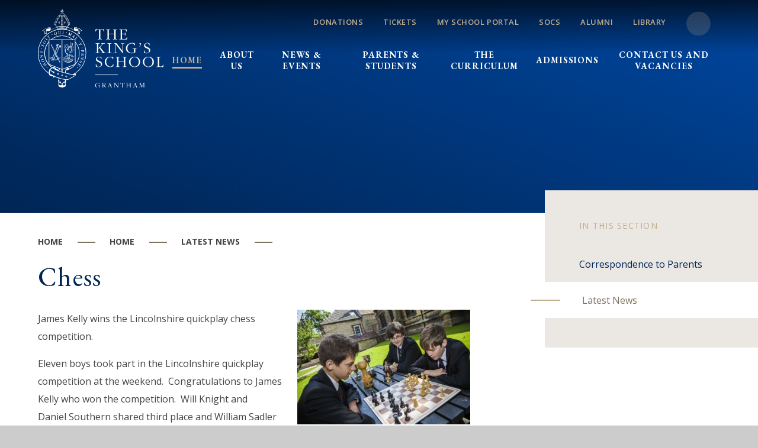

--- FILE ---
content_type: text/html
request_url: https://www.kings.lincs.sch.uk/news/?pid=436&nid=13&storyid=94
body_size: 73405
content:

<!DOCTYPE html>
<!--[if IE 7]><html class="no-ios no-js lte-ie9 lte-ie8 lte-ie7" lang="en" xml:lang="en"><![endif]-->
<!--[if IE 8]><html class="no-ios no-js lte-ie9 lte-ie8"  lang="en" xml:lang="en"><![endif]-->
<!--[if IE 9]><html class="no-ios no-js lte-ie9"  lang="en" xml:lang="en"><![endif]-->
<!--[if !IE]><!--> <html class="no-ios no-js"  lang="en" xml:lang="en"><!--<![endif]-->
	<head>
		<meta http-equiv="X-UA-Compatible" content="IE=edge" />
		<meta http-equiv="content-type" content="text/html; charset=utf-8"/>
		
		<link rel="canonical" href="https://www.kings.lincs.sch.uk/news/?pid=436&amp;nid=13&amp;storyid=94">
		<script>window.FontAwesomeConfig = {showMissingIcons: false};</script><link rel="stylesheet" media="screen" href="https://cdn.juniperwebsites.co.uk/_includes/font-awesome/5.7.1/css/fa-web-font.css?cache=v4.6.56.3">
<script defer src="https://cdn.juniperwebsites.co.uk/_includes/font-awesome/5.7.1/js/fontawesome-all.min.js?cache=v4.6.56.3"></script>
<script defer src="https://cdn.juniperwebsites.co.uk/_includes/font-awesome/5.7.1/js/fa-v4-shims.min.js?cache=v4.6.56.3"></script>

		<title>The King's School Grantham - Chess</title>
		
<!--[if IE]>
<script>
console = {log:function(){return;}};
</script>
<![endif]-->

<script>
	var boolItemEditDisabled;
	var boolLanguageMode, boolLanguageEditOriginal;
	var boolViewingConnect;
	var boolConnectDashboard;
	var displayRegions = [];
	var intNewFileCount = 0;
	strItemType = "news story";
	strSubItemType = "News Story";

	var featureSupport = {
		tagging: false,
		eventTagging: false
	};
	var boolLoggedIn = false;
boolAdminMode = false;
	var boolSuperUser = false;
strCookieBarStyle = 'shape';
	intParentPageID = "436";
	intCurrentItemID = 94;
	intCurrentCatID = 13;
boolIsHomePage = false;
	boolItemEditDisabled = true;
	boolLanguageEditOriginal=true;
	strCurrentLanguage='en-gb';	strFileAttachmentsUploadLocation = 'bottom';	boolViewingConnect = false;	boolConnectDashboard = false;	var objEditorComponentList = {};

</script>

<script src="https://cdn.juniperwebsites.co.uk/admin/_includes/js/mutation_events.min.js?cache=v4.6.56.3"></script>
<script src="https://cdn.juniperwebsites.co.uk/admin/_includes/js/jquery/jquery.js?cache=v4.6.56.3"></script>
<script src="https://cdn.juniperwebsites.co.uk/admin/_includes/js/jquery/jquery.prefilter.js?cache=v4.6.56.3"></script>
<script src="https://cdn.juniperwebsites.co.uk/admin/_includes/js/jquery/jquery.query.js?cache=v4.6.56.3"></script>
<script src="https://cdn.juniperwebsites.co.uk/admin/_includes/js/jquery/js.cookie.js?cache=v4.6.56.3"></script>
<script src="/_includes/editor/template-javascript.asp?cache=260112"></script>
<script src="/admin/_includes/js/functions/minified/functions.login.new.asp?cache=260112"></script>

  <script>

  </script>
<link href="https://www.kings.lincs.sch.uk/feeds/news.asp?nid=13&amp;pid=94&lang=en" rel="alternate" type="application/rss+xml" title="The King's School Grantham - News Feed"><link href="https://www.kings.lincs.sch.uk/feeds/comments.asp?title=Chess&amp;storyid=94&amp;nid=13&amp;item=news&amp;pid=436&lang=en" rel="alternate" type="application/rss+xml" title="The King's School Grantham - Chess - Blog Post Comments"><link rel="stylesheet" media="screen" href="/_site/css/main.css?cache=260112">
<link rel="stylesheet" media="screen" href="/_site/css/content.css?cache=260112">

	<link rel="stylesheet" href="/_site/css/print.css" type="text/css" media="print">
	<meta name="mobile-web-app-capable" content="yes">
	<meta name="apple-mobile-web-app-capable" content="yes">
	<meta name="viewport" content="width=device-width, initial-scale=1, minimum-scale=1, maximum-scale=2">
	<link rel="author" href="/humans.txt">
	<link rel="icon" href="/_site/images/favicons/favicon.ico">
	<link rel="apple-touch-icon" href="/_site/images/favicons/favicon.png">
	<link href="https://fonts.googleapis.com/css?family=EB+Garamond:400,400i,600i,700|Open+Sans:400,600,700&display=swap" rel="stylesheet">
	<link rel="stylesheet" href="/_site/css/owl.carousel.css">
	<link rel="stylesheet" href="/_site/css/owl.theme.default.css"> 

	<script type="text/javascript">
	var iOS = ( navigator.userAgent.match(/(iPad|iPhone|iPod)/g) ? true : false );
	if (iOS) { $('html').removeClass('no-ios').addClass('ios'); }
	</script><link rel="stylesheet" media="screen" href="https://cdn.juniperwebsites.co.uk/_includes/css/content-blocks.css?cache=v4.6.56.3">
<link rel="stylesheet" media="screen" href="/_includes/css/cookie-colour.asp?cache=260112">
<link rel="stylesheet" media="screen" href="https://cdn.juniperwebsites.co.uk/_includes/css/cookies.css?cache=v4.6.56.3">
<link rel="stylesheet" media="screen" href="https://cdn.juniperwebsites.co.uk/_includes/css/cookies.advanced.css?cache=v4.6.56.3">
<link rel="stylesheet" media="screen" href="/_site/css/news.css?cache=260112">
<link rel="stylesheet" media="screen" href="https://cdn.juniperwebsites.co.uk/_includes/css/overlord.css?cache=v4.6.56.3">
<link rel="stylesheet" media="screen" href="https://cdn.juniperwebsites.co.uk/_includes/css/templates.css?cache=v4.6.56.3">
<link rel="stylesheet" media="screen" href="/_site/css/attachments.css?cache=260112">
<link rel="stylesheet" media="screen" href="/_site/css/templates.css?cache=260112">
<style>#print_me { display: none;}</style><script src="https://cdn.juniperwebsites.co.uk/admin/_includes/js/modernizr.js?cache=v4.6.56.3"></script>

        <meta property="og:site_name" content="The King's School Grantham" />
        <meta property="og:title" content="Chess" />
        <meta property="og:image" content="https://www.kings.lincs.sch.uk/_site/data/images/news/94/_MG_3150.jpg" />
        <meta property="og:type" content="website" />
        <meta property="twitter:card" content="summary" />
</head>


    <body>


<div id="print_me"></div>
<div class="mason mason--inner">

	<section class="access">
		<a class="access__anchor" name="header"></a>
		<a class="access__link" href="#scrollDown">Skip to content &darr;</a>
	</section>
	



	<header class="header header__flex" data-menu="menu">
		<section class="menu">
			<button class="reset__button cover mobile__menu__bg" aria-label="Toggle Menu" data-remove=".mason--menu"></button>
			<div class="menu__extras">
				<ul class="menu__quicklinks"><li><a href="https://www.kings.lincs.sch.uk/donation" target="_"><i class="fas fa-pound-sign"></i>Donations</a></li><li><a href="https://www.ticketsource.co.uk/the-kings-school" target="_blank"><i class="fas fa-pound-sign"></i>Tickets</a></li><li><a href="https://kings-grantham.myschoolportal.co.uk/" target="_self"><i class="fas fa-book"></i>My School Portal</a></li><li><a href="https://sport.kings.lincs.sch.uk" target="_blank"><i class="fas fa-map-marker-alt"></i>SOCS</a></li><li><a href="https://www.kingsalumni.co.uk/" target="_self"><i class="far fa-graduation-cap"></i>Alumni</a></li><li><a href="https://uk.accessit.online/thk04/" target="_blank"><i class="fas fa-book"></i>Library</a></li></ul>
				<div class="search__container">
					<form class="search col__pri" method="post" action="/search/default.asp?pid=0">
						<input class="search__input" type="text" name="searchValue" title="Search" placeholder="Search Site" />
						<button class="search__submit" type="submit" name="Search" title="Search" aria-label="Search"><i class="fa fa-search" aria-hidden="true"></i></button>
					</form>
				</div>
			</div>
			<nav class="menu__sidebar">
				<ul class="menu__list reset__ul"><li class="menu__list__item menu__list__item--page_1 menu__list__item--selected"><a class="menu__list__item__link reset__a block" id="menu__page_1" aria-label="Read more about Home (May open in a new tab)" href="/"><span>Home</span></a><button class="menu__list__item__button reset__button" aria-label="Expand Menu" data-tab=".menu__list__item--page_1--expand"><i class="menu__list__item__button__icon fa fa-angle-down"></i></button></li><li class="menu__list__item menu__list__item--page_6 menu__list__item--subitems"><a class="menu__list__item__link reset__a block" id="menu__page_6" aria-label="Read more about About Us (May open in a new tab)" href="/about"><span>About Us</span></a><button class="menu__list__item__button reset__button" aria-label="Expand Menu" data-tab=".menu__list__item--page_6--expand"><i class="menu__list__item__button__icon fa fa-angle-down"></i></button><ul class="menu__list__item__sub"><li class="menu__list__item menu__list__item--page_54"><a class="menu__list__item__link reset__a block" id="menu__page_54" aria-label="Read more about Head Master's Welcome (May open in a new tab)" href="/welcome"><span>Head Master's Welcome</span></a><button class="menu__list__item__button reset__button" aria-label="Expand Menu" data-tab=".menu__list__item--page_54--expand"><i class="menu__list__item__button__icon fa fa-angle-down"></i></button></li><li class="menu__list__item menu__list__item--page_275"><a class="menu__list__item__link reset__a block" id="menu__page_275" aria-label="Read more about Vision and Values (May open in a new tab)" href="/vision"><span>Vision and Values</span></a><button class="menu__list__item__button reset__button" aria-label="Expand Menu" data-tab=".menu__list__item--page_275--expand"><i class="menu__list__item__button__icon fa fa-angle-down"></i></button></li><li class="menu__list__item menu__list__item--page_46"><a class="menu__list__item__link reset__a block" id="menu__page_46" aria-label="Read more about The School History (May open in a new tab)" href="/history"><span>The School History</span></a><button class="menu__list__item__button reset__button" aria-label="Expand Menu" data-tab=".menu__list__item--page_46--expand"><i class="menu__list__item__button__icon fa fa-angle-down"></i></button></li><li class="menu__list__item menu__list__item--page_366"><a class="menu__list__item__link reset__a block" id="menu__page_366" aria-label="Read more about Data Privacy Notices (May open in a new tab)" href="/dpn"><span>Data Privacy Notices</span></a><button class="menu__list__item__button reset__button" aria-label="Expand Menu" data-tab=".menu__list__item--page_366--expand"><i class="menu__list__item__button__icon fa fa-angle-down"></i></button></li><li class="menu__list__item menu__list__item--page_58"><a class="menu__list__item__link reset__a block" id="menu__page_58" aria-label="Read more about Governance (May open in a new tab)" href="/governance"><span>Governance</span></a><button class="menu__list__item__button reset__button" aria-label="Expand Menu" data-tab=".menu__list__item--page_58--expand"><i class="menu__list__item__button__icon fa fa-angle-down"></i></button></li><li class="menu__list__item menu__list__item--page_469"><a class="menu__list__item__link reset__a block" id="menu__page_469" aria-label="Read more about Map of the School (May open in a new tab)" href="/map"><span>Map of the School</span></a><button class="menu__list__item__button reset__button" aria-label="Expand Menu" data-tab=".menu__list__item--page_469--expand"><i class="menu__list__item__button__icon fa fa-angle-down"></i></button></li><li class="menu__list__item menu__list__item--page_50"><a class="menu__list__item__link reset__a block" id="menu__page_50" aria-label="Read more about Ofsted (May open in a new tab)" href="/ofsted"><span>Ofsted</span></a><button class="menu__list__item__button reset__button" aria-label="Expand Menu" data-tab=".menu__list__item--page_50--expand"><i class="menu__list__item__button__icon fa fa-angle-down"></i></button></li><li class="menu__list__item menu__list__item--page_51"><a class="menu__list__item__link reset__a block" id="menu__page_51" aria-label="Read more about Policies (May open in a new tab)" href="/policies"><span>Policies</span></a><button class="menu__list__item__button reset__button" aria-label="Expand Menu" data-tab=".menu__list__item--page_51--expand"><i class="menu__list__item__button__icon fa fa-angle-down"></i></button></li><li class="menu__list__item menu__list__item--page_329"><a class="menu__list__item__link reset__a block" id="menu__page_329" aria-label="Read more about Remembrance (May open in a new tab)" href="/remembrance"><span>Remembrance</span></a><button class="menu__list__item__button reset__button" aria-label="Expand Menu" data-tab=".menu__list__item--page_329--expand"><i class="menu__list__item__button__icon fa fa-angle-down"></i></button></li><li class="menu__list__item menu__list__item--page_433"><a class="menu__list__item__link reset__a block" id="menu__page_433" aria-label="Read more about Safeguarding (May open in a new tab)" href="/about/safeguarding"><span>Safeguarding</span></a><button class="menu__list__item__button reset__button" aria-label="Expand Menu" data-tab=".menu__list__item--page_433--expand"><i class="menu__list__item__button__icon fa fa-angle-down"></i></button></li><li class="menu__list__item menu__list__item--page_52"><a class="menu__list__item__link reset__a block" id="menu__page_52" aria-label="Read more about Staff (May open in a new tab)" href="/staff"><span>Staff</span></a><button class="menu__list__item__button reset__button" aria-label="Expand Menu" data-tab=".menu__list__item--page_52--expand"><i class="menu__list__item__button__icon fa fa-angle-down"></i></button></li><li class="menu__list__item menu__list__item--page_55"><a class="menu__list__item__link reset__a block" id="menu__page_55" aria-label="Read more about Statutory Information (Lead Inspector) (May open in a new tab)" href="/information"><span>Statutory Information (Lead Inspector)</span></a><button class="menu__list__item__button reset__button" aria-label="Expand Menu" data-tab=".menu__list__item--page_55--expand"><i class="menu__list__item__button__icon fa fa-angle-down"></i></button></li><li class="menu__list__item menu__list__item--url_17"><a class="menu__list__item__link reset__a block" id="menu__url_17" aria-label="Read more about Vacancies (May open in a new tab)" href="/vacancies" target="_blank" rel="external"><span>Vacancies</span></a><button class="menu__list__item__button reset__button" aria-label="Expand Menu" data-tab=".menu__list__item--url_17--expand"><i class="menu__list__item__button__icon fa fa-angle-down"></i></button></li><li class="menu__list__item menu__list__item--page_430"><a class="menu__list__item__link reset__a block" id="menu__page_430" aria-label="Read more about Visitor Protocol (May open in a new tab)" href="/visitorprotocol"><span>Visitor Protocol</span></a><button class="menu__list__item__button reset__button" aria-label="Expand Menu" data-tab=".menu__list__item--page_430--expand"><i class="menu__list__item__button__icon fa fa-angle-down"></i></button></li><li class="menu__list__item menu__list__item--page_292"><a class="menu__list__item__link reset__a block" id="menu__page_292" aria-label="Read more about Visual Guidelines - Style Guide (May open in a new tab)" href="/visualguide"><span>Visual Guidelines - Style Guide</span></a><button class="menu__list__item__button reset__button" aria-label="Expand Menu" data-tab=".menu__list__item--page_292--expand"><i class="menu__list__item__button__icon fa fa-angle-down"></i></button></li><li class="menu__list__item menu__list__item--page_538"><a class="menu__list__item__link reset__a block" id="menu__page_538" aria-label="Read more about Careers - Application for Provider Acces&#8203;&#8203;&#8203;&#8203;&#8203;&#8203;&#8203; (May open in a new tab)" href="/careers-application-for-provider-acces"><span>Careers - Application for Provider Acces&#8203;&#8203;&#8203;&#8203;&#8203;&#8203;&#8203;</span></a><button class="menu__list__item__button reset__button" aria-label="Expand Menu" data-tab=".menu__list__item--page_538--expand"><i class="menu__list__item__button__icon fa fa-angle-down"></i></button></li></ul></li><li class="menu__list__item menu__list__item--page_40 menu__list__item--subitems"><a class="menu__list__item__link reset__a block" id="menu__page_40" aria-label="Read more about News &amp; Events (May open in a new tab)" href="/news-and-events"><span>News &amp; Events</span></a><button class="menu__list__item__button reset__button" aria-label="Expand Menu" data-tab=".menu__list__item--page_40--expand"><i class="menu__list__item__button__icon fa fa-angle-down"></i></button><ul class="menu__list__item__sub"><li class="menu__list__item menu__list__item--photo_gallery_1"><a class="menu__list__item__link reset__a block" id="menu__photo_gallery_1" aria-label="Read more about Galleries (May open in a new tab)" href="/galleries"><span>Galleries</span></a><button class="menu__list__item__button reset__button" aria-label="Expand Menu" data-tab=".menu__list__item--photo_gallery_1--expand"><i class="menu__list__item__button__icon fa fa-angle-down"></i></button></li><li class="menu__list__item menu__list__item--page_9"><a class="menu__list__item__link reset__a block" id="menu__page_9" aria-label="Read more about Newsletters (May open in a new tab)" href="/newsletter"><span>Newsletters</span></a><button class="menu__list__item__button reset__button" aria-label="Expand Menu" data-tab=".menu__list__item--page_9--expand"><i class="menu__list__item__button__icon fa fa-angle-down"></i></button></li><li class="menu__list__item menu__list__item--url_7"><a class="menu__list__item__link reset__a block" id="menu__url_7" aria-label="Read more about School Calendar (May open in a new tab)" href="/schoolcalendar"><span>School Calendar</span></a><button class="menu__list__item__button reset__button" aria-label="Expand Menu" data-tab=".menu__list__item--url_7--expand"><i class="menu__list__item__button__icon fa fa-angle-down"></i></button></li><li class="menu__list__item menu__list__item--page_41"><a class="menu__list__item__link reset__a block" id="menu__page_41" aria-label="Read more about Extreme Weather Approach (May open in a new tab)" href="/weather"><span>Extreme Weather Approach</span></a><button class="menu__list__item__button reset__button" aria-label="Expand Menu" data-tab=".menu__list__item--page_41--expand"><i class="menu__list__item__button__icon fa fa-angle-down"></i></button></li><li class="menu__list__item menu__list__item--page_531"><a class="menu__list__item__link reset__a block" id="menu__page_531" aria-label="Read more about Fundraising (May open in a new tab)" href="/news-and-events/fundraising"><span>Fundraising</span></a><button class="menu__list__item__button reset__button" aria-label="Expand Menu" data-tab=".menu__list__item--page_531--expand"><i class="menu__list__item__button__icon fa fa-angle-down"></i></button></li><li class="menu__list__item menu__list__item--page_410"><a class="menu__list__item__link reset__a block" id="menu__page_410" aria-label="Read more about Key dates - Parents' Evenings, reports and CATs (May open in a new tab)" href="/keydates"><span>Key dates - Parents' Evenings, reports and CATs</span></a><button class="menu__list__item__button reset__button" aria-label="Expand Menu" data-tab=".menu__list__item--page_410--expand"><i class="menu__list__item__button__icon fa fa-angle-down"></i></button></li></ul></li><li class="menu__list__item menu__list__item--page_63 menu__list__item--subitems"><a class="menu__list__item__link reset__a block" id="menu__page_63" aria-label="Read more about Parents &amp; Students (May open in a new tab)" href="/parentsstudents"><span>Parents &amp; Students</span></a><button class="menu__list__item__button reset__button" aria-label="Expand Menu" data-tab=".menu__list__item--page_63--expand"><i class="menu__list__item__button__icon fa fa-angle-down"></i></button><ul class="menu__list__item__sub"><li class="menu__list__item menu__list__item--page_248"><a class="menu__list__item__link reset__a block" id="menu__page_248" aria-label="Read more about Attendance (May open in a new tab)" href="/attendance"><span>Attendance</span></a><button class="menu__list__item__button reset__button" aria-label="Expand Menu" data-tab=".menu__list__item--page_248--expand"><i class="menu__list__item__button__icon fa fa-angle-down"></i></button></li><li class="menu__list__item menu__list__item--page_252"><a class="menu__list__item__link reset__a block" id="menu__page_252" aria-label="Read more about Catering at King's (May open in a new tab)" href="/catering"><span>Catering at King's</span></a><button class="menu__list__item__button reset__button" aria-label="Expand Menu" data-tab=".menu__list__item--page_252--expand"><i class="menu__list__item__button__icon fa fa-angle-down"></i></button></li><li class="menu__list__item menu__list__item--page_65"><a class="menu__list__item__link reset__a block" id="menu__page_65" aria-label="Read more about Enrichment Activities (May open in a new tab)" href="/enrichment"><span>Enrichment Activities</span></a><button class="menu__list__item__button reset__button" aria-label="Expand Menu" data-tab=".menu__list__item--page_65--expand"><i class="menu__list__item__button__icon fa fa-angle-down"></i></button></li><li class="menu__list__item menu__list__item--page_255"><a class="menu__list__item__link reset__a block" id="menu__page_255" aria-label="Read more about Examinations (May open in a new tab)" href="/examinations"><span>Examinations</span></a><button class="menu__list__item__button reset__button" aria-label="Expand Menu" data-tab=".menu__list__item--page_255--expand"><i class="menu__list__item__button__icon fa fa-angle-down"></i></button></li><li class="menu__list__item menu__list__item--page_250"><a class="menu__list__item__link reset__a block" id="menu__page_250" aria-label="Read more about Free School Meals &amp; Pupil Premium (May open in a new tab)" href="/fsm"><span>Free School Meals &amp; Pupil Premium</span></a><button class="menu__list__item__button reset__button" aria-label="Expand Menu" data-tab=".menu__list__item--page_250--expand"><i class="menu__list__item__button__icon fa fa-angle-down"></i></button></li><li class="menu__list__item menu__list__item--page_238"><a class="menu__list__item__link reset__a block" id="menu__page_238" aria-label="Read more about Fundraising - Regular Giving (May open in a new tab)" href="/donation"><span>Fundraising - Regular Giving</span></a><button class="menu__list__item__button reset__button" aria-label="Expand Menu" data-tab=".menu__list__item--page_238--expand"><i class="menu__list__item__button__icon fa fa-angle-down"></i></button></li><li class="menu__list__item menu__list__item--page_253"><a class="menu__list__item__link reset__a block" id="menu__page_253" aria-label="Read more about Home to School Transport (May open in a new tab)" href="/transport"><span>Home to School Transport</span></a><button class="menu__list__item__button reset__button" aria-label="Expand Menu" data-tab=".menu__list__item--page_253--expand"><i class="menu__list__item__button__icon fa fa-angle-down"></i></button></li><li class="menu__list__item menu__list__item--page_233"><a class="menu__list__item__link reset__a block" id="menu__page_233" aria-label="Read more about The Library (May open in a new tab)" href="/library"><span>The Library</span></a><button class="menu__list__item__button reset__button" aria-label="Expand Menu" data-tab=".menu__list__item--page_233--expand"><i class="menu__list__item__button__icon fa fa-angle-down"></i></button></li><li class="menu__list__item menu__list__item--page_242"><a class="menu__list__item__link reset__a block" id="menu__page_242" aria-label="Read more about Pastoral Information (May open in a new tab)" href="/pastoral"><span>Pastoral Information</span></a><button class="menu__list__item__button reset__button" aria-label="Expand Menu" data-tab=".menu__list__item--page_242--expand"><i class="menu__list__item__button__icon fa fa-angle-down"></i></button></li><li class="menu__list__item menu__list__item--page_234"><a class="menu__list__item__link reset__a block" id="menu__page_234" aria-label="Read more about PTFA (May open in a new tab)" href="/ptfa"><span>PTFA</span></a><button class="menu__list__item__button reset__button" aria-label="Expand Menu" data-tab=".menu__list__item--page_234--expand"><i class="menu__list__item__button__icon fa fa-angle-down"></i></button></li><li class="menu__list__item menu__list__item--page_218"><a class="menu__list__item__link reset__a block" id="menu__page_218" aria-label="Read more about Sixth Form (May open in a new tab)" href="/sixthform"><span>Sixth Form</span></a><button class="menu__list__item__button reset__button" aria-label="Expand Menu" data-tab=".menu__list__item--page_218--expand"><i class="menu__list__item__button__icon fa fa-angle-down"></i></button></li><li class="menu__list__item menu__list__item--page_251"><a class="menu__list__item__link reset__a block" id="menu__page_251" aria-label="Read more about School Uniform (May open in a new tab)" href="/uniform"><span>School Uniform</span></a><button class="menu__list__item__button reset__button" aria-label="Expand Menu" data-tab=".menu__list__item--page_251--expand"><i class="menu__list__item__button__icon fa fa-angle-down"></i></button></li><li class="menu__list__item menu__list__item--page_42"><a class="menu__list__item__link reset__a block" id="menu__page_42" aria-label="Read more about Term Dates (May open in a new tab)" href="/termdates"><span>Term Dates</span></a><button class="menu__list__item__button reset__button" aria-label="Expand Menu" data-tab=".menu__list__item--page_42--expand"><i class="menu__list__item__button__icon fa fa-angle-down"></i></button></li><li class="menu__list__item menu__list__item--page_407"><a class="menu__list__item__link reset__a block" id="menu__page_407" aria-label="Read more about Times of the School Day (May open in a new tab)" href="/timesoftheday"><span>Times of the School Day</span></a><button class="menu__list__item__button reset__button" aria-label="Expand Menu" data-tab=".menu__list__item--page_407--expand"><i class="menu__list__item__button__icon fa fa-angle-down"></i></button></li><li class="menu__list__item menu__list__item--page_294"><a class="menu__list__item__link reset__a block" id="menu__page_294" aria-label="Read more about Transition - Year 06 into 07 (May open in a new tab)" href="/transition"><span>Transition - Year 06 into 07</span></a><button class="menu__list__item__button reset__button" aria-label="Expand Menu" data-tab=".menu__list__item--page_294--expand"><i class="menu__list__item__button__icon fa fa-angle-down"></i></button></li><li class="menu__list__item menu__list__item--url_14"><a class="menu__list__item__link reset__a block" id="menu__url_14" aria-label="Read more about King's SharePoint &amp; Teams (May open in a new tab)" href="https://kingsgr.sharepoint.com/sites/KSG-Home" target="_blank" rel="external"><span>King's SharePoint &amp; Teams</span></a><button class="menu__list__item__button reset__button" aria-label="Expand Menu" data-tab=".menu__list__item--url_14--expand"><i class="menu__list__item__button__icon fa fa-angle-down"></i></button></li><li class="menu__list__item menu__list__item--url_20"><a class="menu__list__item__link reset__a block" id="menu__url_20" aria-label="Read more about Accelerated Reader Programme (May open in a new tab)" href="https://global-zone61.renaissance-go.com/welcomeportal/1895357" target="_blank" rel="external"><span>Accelerated Reader Programme</span></a><button class="menu__list__item__button reset__button" aria-label="Expand Menu" data-tab=".menu__list__item--url_20--expand"><i class="menu__list__item__button__icon fa fa-angle-down"></i></button></li><li class="menu__list__item menu__list__item--url_44"><a class="menu__list__item__link reset__a block" id="menu__url_44" aria-label="Read more about My School Portal (May open in a new tab)" href="https://kings-grantham.myschoolportal.co.uk/" target="_blank" rel="external"><span>My School Portal</span></a><button class="menu__list__item__button reset__button" aria-label="Expand Menu" data-tab=".menu__list__item--url_44--expand"><i class="menu__list__item__button__icon fa fa-angle-down"></i></button></li><li class="menu__list__item menu__list__item--url_42"><a class="menu__list__item__link reset__a block" id="menu__url_42" aria-label="Read more about Parent Pay (May open in a new tab)" href="https://app.parentpay.com/public/client/security/v2/#/login" target="_blank" rel="external"><span>Parent Pay</span></a><button class="menu__list__item__button reset__button" aria-label="Expand Menu" data-tab=".menu__list__item--url_42--expand"><i class="menu__list__item__button__icon fa fa-angle-down"></i></button></li><li class="menu__list__item menu__list__item--url_45"><a class="menu__list__item__link reset__a block" id="menu__url_45" aria-label="Read more about SOCS - School Sports Fixtures (May open in a new tab)" href="https://sport.kings.lincs.sch.uk/" target="_blank" rel="external"><span>SOCS - School Sports Fixtures</span></a><button class="menu__list__item__button reset__button" aria-label="Expand Menu" data-tab=".menu__list__item--url_45--expand"><i class="menu__list__item__button__icon fa fa-angle-down"></i></button></li><li class="menu__list__item menu__list__item--url_28"><a class="menu__list__item__link reset__a block" id="menu__url_28" aria-label="Read more about The Student Handbook (May open in a new tab)" href="https://heyzine.com/flip-book/07a9162a18.html" target="_blank" rel="external"><span>The Student Handbook</span></a><button class="menu__list__item__button reset__button" aria-label="Expand Menu" data-tab=".menu__list__item--url_28--expand"><i class="menu__list__item__button__icon fa fa-angle-down"></i></button></li></ul></li><li class="menu__list__item menu__list__item--page_75 menu__list__item--subitems"><a class="menu__list__item__link reset__a block" id="menu__page_75" aria-label="Read more about The Curriculum (May open in a new tab)" href="/curriculum"><span>The Curriculum</span></a><button class="menu__list__item__button reset__button" aria-label="Expand Menu" data-tab=".menu__list__item--page_75--expand"><i class="menu__list__item__button__icon fa fa-angle-down"></i></button><ul class="menu__list__item__sub"><li class="menu__list__item menu__list__item--page_521"><a class="menu__list__item__link reset__a block" id="menu__page_521" aria-label="Read more about The Year 7 Curriculum (May open in a new tab)" href="/y7curriculum"><span>The Year 7 Curriculum</span></a><button class="menu__list__item__button reset__button" aria-label="Expand Menu" data-tab=".menu__list__item--page_521--expand"><i class="menu__list__item__button__icon fa fa-angle-down"></i></button></li><li class="menu__list__item menu__list__item--page_533"><a class="menu__list__item__link reset__a block" id="menu__page_533" aria-label="Read more about The Year 8 Curriculum (May open in a new tab)" href="/curriculum/the-year-8-curriculum"><span>The Year 8 Curriculum</span></a><button class="menu__list__item__button reset__button" aria-label="Expand Menu" data-tab=".menu__list__item--page_533--expand"><i class="menu__list__item__button__icon fa fa-angle-down"></i></button></li><li class="menu__list__item menu__list__item--page_534"><a class="menu__list__item__link reset__a block" id="menu__page_534" aria-label="Read more about The Year 9 Curriculum (May open in a new tab)" href="/curriculum/the-year-9-curriculum"><span>The Year 9 Curriculum</span></a><button class="menu__list__item__button reset__button" aria-label="Expand Menu" data-tab=".menu__list__item--page_534--expand"><i class="menu__list__item__button__icon fa fa-angle-down"></i></button></li><li class="menu__list__item menu__list__item--page_360"><a class="menu__list__item__link reset__a block" id="menu__page_360" aria-label="Read more about Year 9 Options Evening - GCSEs (May open in a new tab)" href="/year9options"><span>Year 9 Options Evening - GCSEs</span></a><button class="menu__list__item__button reset__button" aria-label="Expand Menu" data-tab=".menu__list__item--page_360--expand"><i class="menu__list__item__button__icon fa fa-angle-down"></i></button></li><li class="menu__list__item menu__list__item--page_310"><a class="menu__list__item__link reset__a block" id="menu__page_310" aria-label="Read more about Year 10 Support Evening (May open in a new tab)" href="/y10support"><span>Year 10 Support Evening</span></a><button class="menu__list__item__button reset__button" aria-label="Expand Menu" data-tab=".menu__list__item--page_310--expand"><i class="menu__list__item__button__icon fa fa-angle-down"></i></button></li><li class="menu__list__item menu__list__item--page_332"><a class="menu__list__item__link reset__a block" id="menu__page_332" aria-label="Read more about Year 11 Options Evening - A levels (May open in a new tab)" href="/viformoptions"><span>Year 11 Options Evening - A levels</span></a><button class="menu__list__item__button reset__button" aria-label="Expand Menu" data-tab=".menu__list__item--page_332--expand"><i class="menu__list__item__button__icon fa fa-angle-down"></i></button></li><li class="menu__list__item menu__list__item--page_406"><a class="menu__list__item__link reset__a block" id="menu__page_406" aria-label="Read more about Curriculum Equipment List (May open in a new tab)" href="/equipment-list"><span>Curriculum Equipment List</span></a><button class="menu__list__item__button reset__button" aria-label="Expand Menu" data-tab=".menu__list__item--page_406--expand"><i class="menu__list__item__button__icon fa fa-angle-down"></i></button></li><li class="menu__list__item menu__list__item--page_76"><a class="menu__list__item__link reset__a block" id="menu__page_76" aria-label="Read more about Art (May open in a new tab)" href="/art"><span>Art</span></a><button class="menu__list__item__button reset__button" aria-label="Expand Menu" data-tab=".menu__list__item--page_76--expand"><i class="menu__list__item__button__icon fa fa-angle-down"></i></button></li><li class="menu__list__item menu__list__item--page_84"><a class="menu__list__item__link reset__a block" id="menu__page_84" aria-label="Read more about Biology (May open in a new tab)" href="/biology"><span>Biology</span></a><button class="menu__list__item__button reset__button" aria-label="Expand Menu" data-tab=".menu__list__item--page_84--expand"><i class="menu__list__item__button__icon fa fa-angle-down"></i></button></li><li class="menu__list__item menu__list__item--page_90"><a class="menu__list__item__link reset__a block" id="menu__page_90" aria-label="Read more about Business (May open in a new tab)" href="/business"><span>Business</span></a><button class="menu__list__item__button reset__button" aria-label="Expand Menu" data-tab=".menu__list__item--page_90--expand"><i class="menu__list__item__button__icon fa fa-angle-down"></i></button></li><li class="menu__list__item menu__list__item--page_175"><a class="menu__list__item__link reset__a block" id="menu__page_175" aria-label="Read more about Chemistry (May open in a new tab)" href="/chemistry"><span>Chemistry</span></a><button class="menu__list__item__button reset__button" aria-label="Expand Menu" data-tab=".menu__list__item--page_175--expand"><i class="menu__list__item__button__icon fa fa-angle-down"></i></button></li><li class="menu__list__item menu__list__item--page_163"><a class="menu__list__item__link reset__a block" id="menu__page_163" aria-label="Read more about Computing (May open in a new tab)" href="/computing"><span>Computing</span></a><button class="menu__list__item__button reset__button" aria-label="Expand Menu" data-tab=".menu__list__item--page_163--expand"><i class="menu__list__item__button__icon fa fa-angle-down"></i></button></li><li class="menu__list__item menu__list__item--page_153"><a class="menu__list__item__link reset__a block" id="menu__page_153" aria-label="Read more about Design and Technology (May open in a new tab)" href="/dt"><span>Design and Technology</span></a><button class="menu__list__item__button reset__button" aria-label="Expand Menu" data-tab=".menu__list__item--page_153--expand"><i class="menu__list__item__button__icon fa fa-angle-down"></i></button></li><li class="menu__list__item menu__list__item--page_95"><a class="menu__list__item__link reset__a block" id="menu__page_95" aria-label="Read more about Economics (May open in a new tab)" href="/economics"><span>Economics</span></a><button class="menu__list__item__button reset__button" aria-label="Expand Menu" data-tab=".menu__list__item--page_95--expand"><i class="menu__list__item__button__icon fa fa-angle-down"></i></button></li><li class="menu__list__item menu__list__item--page_141"><a class="menu__list__item__link reset__a block" id="menu__page_141" aria-label="Read more about English (May open in a new tab)" href="/english"><span>English</span></a><button class="menu__list__item__button reset__button" aria-label="Expand Menu" data-tab=".menu__list__item--page_141--expand"><i class="menu__list__item__button__icon fa fa-angle-down"></i></button></li><li class="menu__list__item menu__list__item--page_506"><a class="menu__list__item__link reset__a block" id="menu__page_506" aria-label="Read more about Environmental Science (May open in a new tab)" href="/environmentalscience"><span>Environmental Science</span></a><button class="menu__list__item__button reset__button" aria-label="Expand Menu" data-tab=".menu__list__item--page_506--expand"><i class="menu__list__item__button__icon fa fa-angle-down"></i></button></li><li class="menu__list__item menu__list__item--page_182"><a class="menu__list__item__link reset__a block" id="menu__page_182" aria-label="Read more about French (May open in a new tab)" href="/french"><span>French</span></a><button class="menu__list__item__button reset__button" aria-label="Expand Menu" data-tab=".menu__list__item--page_182--expand"><i class="menu__list__item__button__icon fa fa-angle-down"></i></button></li><li class="menu__list__item menu__list__item--page_98"><a class="menu__list__item__link reset__a block" id="menu__page_98" aria-label="Read more about Geography (May open in a new tab)" href="/geography"><span>Geography</span></a><button class="menu__list__item__button reset__button" aria-label="Expand Menu" data-tab=".menu__list__item--page_98--expand"><i class="menu__list__item__button__icon fa fa-angle-down"></i></button></li><li class="menu__list__item menu__list__item--page_190"><a class="menu__list__item__link reset__a block" id="menu__page_190" aria-label="Read more about German (May open in a new tab)" href="/german"><span>German</span></a><button class="menu__list__item__button reset__button" aria-label="Expand Menu" data-tab=".menu__list__item--page_190--expand"><i class="menu__list__item__button__icon fa fa-angle-down"></i></button></li><li class="menu__list__item menu__list__item--page_106"><a class="menu__list__item__link reset__a block" id="menu__page_106" aria-label="Read more about History (May open in a new tab)" href="/historycurriculum"><span>History</span></a><button class="menu__list__item__button reset__button" aria-label="Expand Menu" data-tab=".menu__list__item--page_106--expand"><i class="menu__list__item__button__icon fa fa-angle-down"></i></button></li><li class="menu__list__item menu__list__item--page_200"><a class="menu__list__item__link reset__a block" id="menu__page_200" aria-label="Read more about Mathematics (May open in a new tab)" href="/mathematics"><span>Mathematics</span></a><button class="menu__list__item__button reset__button" aria-label="Expand Menu" data-tab=".menu__list__item--page_200--expand"><i class="menu__list__item__button__icon fa fa-angle-down"></i></button></li><li class="menu__list__item menu__list__item--page_114"><a class="menu__list__item__link reset__a block" id="menu__page_114" aria-label="Read more about Music (May open in a new tab)" href="/music"><span>Music</span></a><button class="menu__list__item__button reset__button" aria-label="Expand Menu" data-tab=".menu__list__item--page_114--expand"><i class="menu__list__item__button__icon fa fa-angle-down"></i></button></li><li class="menu__list__item menu__list__item--page_385"><a class="menu__list__item__link reset__a block" id="menu__page_385" aria-label="Read more about PSHE Curriculum (May open in a new tab)" href="/personaldevelopment"><span>PSHE Curriculum</span></a><button class="menu__list__item__button reset__button" aria-label="Expand Menu" data-tab=".menu__list__item--page_385--expand"><i class="menu__list__item__button__icon fa fa-angle-down"></i></button></li><li class="menu__list__item menu__list__item--page_122"><a class="menu__list__item__link reset__a block" id="menu__page_122" aria-label="Read more about Physical Education (May open in a new tab)" href="/pe"><span>Physical Education</span></a><button class="menu__list__item__button reset__button" aria-label="Expand Menu" data-tab=".menu__list__item--page_122--expand"><i class="menu__list__item__button__icon fa fa-angle-down"></i></button></li><li class="menu__list__item menu__list__item--page_209"><a class="menu__list__item__link reset__a block" id="menu__page_209" aria-label="Read more about Physics (May open in a new tab)" href="/physics"><span>Physics</span></a><button class="menu__list__item__button reset__button" aria-label="Expand Menu" data-tab=".menu__list__item--page_209--expand"><i class="menu__list__item__button__icon fa fa-angle-down"></i></button></li><li class="menu__list__item menu__list__item--page_307"><a class="menu__list__item__link reset__a block" id="menu__page_307" aria-label="Read more about Politics (May open in a new tab)" href="/politics"><span>Politics</span></a><button class="menu__list__item__button reset__button" aria-label="Expand Menu" data-tab=".menu__list__item--page_307--expand"><i class="menu__list__item__button__icon fa fa-angle-down"></i></button></li><li class="menu__list__item menu__list__item--page_215"><a class="menu__list__item__link reset__a block" id="menu__page_215" aria-label="Read more about Psychology (May open in a new tab)" href="/psychology"><span>Psychology</span></a><button class="menu__list__item__button reset__button" aria-label="Expand Menu" data-tab=".menu__list__item--page_215--expand"><i class="menu__list__item__button__icon fa fa-angle-down"></i></button></li><li class="menu__list__item menu__list__item--page_132"><a class="menu__list__item__link reset__a block" id="menu__page_132" aria-label="Read more about Religious Education (RE) (May open in a new tab)" href="/re"><span>Religious Education (RE)</span></a><button class="menu__list__item__button reset__button" aria-label="Expand Menu" data-tab=".menu__list__item--page_132--expand"><i class="menu__list__item__button__icon fa fa-angle-down"></i></button></li><li class="menu__list__item menu__list__item--page_197"><a class="menu__list__item__link reset__a block" id="menu__page_197" aria-label="Read more about Science (May open in a new tab)" href="/science"><span>Science</span></a><button class="menu__list__item__button reset__button" aria-label="Expand Menu" data-tab=".menu__list__item--page_197--expand"><i class="menu__list__item__button__icon fa fa-angle-down"></i></button></li><li class="menu__list__item menu__list__item--url_43"><a class="menu__list__item__link reset__a block" id="menu__url_43" aria-label="Read more about Sociology (May open in a new tab)" href="/re/sociology" target="_blank" rel="external"><span>Sociology</span></a><button class="menu__list__item__button reset__button" aria-label="Expand Menu" data-tab=".menu__list__item--url_43--expand"><i class="menu__list__item__button__icon fa fa-angle-down"></i></button></li></ul></li><li class="menu__list__item menu__list__item--page_7 menu__list__item--subitems"><a class="menu__list__item__link reset__a block" id="menu__page_7" aria-label="Read more about Admissions (May open in a new tab)" href="/admissions"><span>Admissions</span></a><button class="menu__list__item__button reset__button" aria-label="Expand Menu" data-tab=".menu__list__item--page_7--expand"><i class="menu__list__item__button__icon fa fa-angle-down"></i></button><ul class="menu__list__item__sub"><li class="menu__list__item menu__list__item--page_259"><a class="menu__list__item__link reset__a block" id="menu__page_259" aria-label="Read more about Open Evening (May open in a new tab)" href="/visiting"><span>Open Evening</span></a><button class="menu__list__item__button reset__button" aria-label="Expand Menu" data-tab=".menu__list__item--page_259--expand"><i class="menu__list__item__button__icon fa fa-angle-down"></i></button></li><li class="menu__list__item menu__list__item--page_257"><a class="menu__list__item__link reset__a block" id="menu__page_257" aria-label="Read more about Admission Policy (May open in a new tab)" href="/admissionspolicy"><span>Admission Policy</span></a><button class="menu__list__item__button reset__button" aria-label="Expand Menu" data-tab=".menu__list__item--page_257--expand"><i class="menu__list__item__button__icon fa fa-angle-down"></i></button></li><li class="menu__list__item menu__list__item--page_261"><a class="menu__list__item__link reset__a block" id="menu__page_261" aria-label="Read more about Sixth Form Evening (External candidates) (May open in a new tab)" href="/sixthformexternal"><span>Sixth Form Evening (External candidates)</span></a><button class="menu__list__item__button reset__button" aria-label="Expand Menu" data-tab=".menu__list__item--page_261--expand"><i class="menu__list__item__button__icon fa fa-angle-down"></i></button></li><li class="menu__list__item menu__list__item--page_264"><a class="menu__list__item__link reset__a block" id="menu__page_264" aria-label="Read more about Lincolnshire Consortium of Grammar Schools (May open in a new tab)" href="/lcgs"><span>Lincolnshire Consortium of Grammar Schools</span></a><button class="menu__list__item__button reset__button" aria-label="Expand Menu" data-tab=".menu__list__item--page_264--expand"><i class="menu__list__item__button__icon fa fa-angle-down"></i></button></li><li class="menu__list__item menu__list__item--page_539"><a class="menu__list__item__link reset__a block" id="menu__page_539" aria-label="Read more about Entry to Year 7 in September 2027 (May open in a new tab)" href="/admissions/entry-to-year-7-in-september-2027"><span>Entry to Year 7 in September 2027</span></a><button class="menu__list__item__button reset__button" aria-label="Expand Menu" data-tab=".menu__list__item--page_539--expand"><i class="menu__list__item__button__icon fa fa-angle-down"></i></button></li><li class="menu__list__item menu__list__item--page_524"><a class="menu__list__item__link reset__a block" id="menu__page_524" aria-label="Read more about Entry to Year 7 in September 2026 (May open in a new tab)" href="/admissions/entry-to-year-7-in-september-2026"><span>Entry to Year 7 in September 2026</span></a><button class="menu__list__item__button reset__button" aria-label="Expand Menu" data-tab=".menu__list__item--page_524--expand"><i class="menu__list__item__button__icon fa fa-angle-down"></i></button></li><li class="menu__list__item menu__list__item--page_263"><a class="menu__list__item__link reset__a block" id="menu__page_263" aria-label="Read more about Entry to Year 7 from September 2025 (May open in a new tab)" href="/6into7"><span>Entry to Year 7 from September 2025</span></a><button class="menu__list__item__button reset__button" aria-label="Expand Menu" data-tab=".menu__list__item--page_263--expand"><i class="menu__list__item__button__icon fa fa-angle-down"></i></button></li><li class="menu__list__item menu__list__item--page_508"><a class="menu__list__item__link reset__a block" id="menu__page_508" aria-label="Read more about 11+ Frequently asked Questions (May open in a new tab)" href="/11plusfaq"><span>11+ Frequently asked Questions</span></a><button class="menu__list__item__button reset__button" aria-label="Expand Menu" data-tab=".menu__list__item--page_508--expand"><i class="menu__list__item__button__icon fa fa-angle-down"></i></button></li><li class="menu__list__item menu__list__item--page_518"><a class="menu__list__item__link reset__a block" id="menu__page_518" aria-label="Read more about Atom Learning 'Free 11+ Familiarisation'&#8203;&#8203;&#8203;&#8203;&#8203;&#8203;&#8203; (May open in a new tab)" href="/atom"><span>Atom Learning 'Free 11+ Familiarisation'&#8203;&#8203;&#8203;&#8203;&#8203;&#8203;&#8203;</span></a><button class="menu__list__item__button reset__button" aria-label="Expand Menu" data-tab=".menu__list__item--page_518--expand"><i class="menu__list__item__button__icon fa fa-angle-down"></i></button></li><li class="menu__list__item menu__list__item--page_262"><a class="menu__list__item__link reset__a block" id="menu__page_262" aria-label="Read more about Entry into Years 8-11 (May open in a new tab)" href="/entry8to11"><span>Entry into Years 8-11</span></a><button class="menu__list__item__button reset__button" aria-label="Expand Menu" data-tab=".menu__list__item--page_262--expand"><i class="menu__list__item__button__icon fa fa-angle-down"></i></button></li><li class="menu__list__item menu__list__item--page_260"><a class="menu__list__item__link reset__a block" id="menu__page_260" aria-label="Read more about Entry to the Sixth Form (Year 12) (May open in a new tab)" href="/sixthformentry"><span>Entry to the Sixth Form (Year 12)</span></a><button class="menu__list__item__button reset__button" aria-label="Expand Menu" data-tab=".menu__list__item--page_260--expand"><i class="menu__list__item__button__icon fa fa-angle-down"></i></button></li><li class="menu__list__item menu__list__item--page_266"><a class="menu__list__item__link reset__a block" id="menu__page_266" aria-label="Read more about Appealing for a Place (May open in a new tab)" href="/appeals"><span>Appealing for a Place</span></a><button class="menu__list__item__button reset__button" aria-label="Expand Menu" data-tab=".menu__list__item--page_266--expand"><i class="menu__list__item__button__icon fa fa-angle-down"></i></button></li><li class="menu__list__item menu__list__item--page_466"><a class="menu__list__item__link reset__a block" id="menu__page_466" aria-label="Read more about Consultation on Admission Policy for entry in 2027 to 2028 (May open in a new tab)" href="/consultation2728"><span>Consultation on Admission Policy for entry in 2027 to 2028</span></a><button class="menu__list__item__button reset__button" aria-label="Expand Menu" data-tab=".menu__list__item--page_466--expand"><i class="menu__list__item__button__icon fa fa-angle-down"></i></button></li><li class="menu__list__item menu__list__item--url_46"><a class="menu__list__item__link reset__a block" id="menu__url_46" aria-label="Read more about Lincolnshire Admissions (May open in a new tab)" href="https://www.lincolnshire.gov.uk/school-admissions" target="_blank" rel="external"><span>Lincolnshire Admissions</span></a><button class="menu__list__item__button reset__button" aria-label="Expand Menu" data-tab=".menu__list__item--url_46--expand"><i class="menu__list__item__button__icon fa fa-angle-down"></i></button></li></ul></li><li class="menu__list__item menu__list__item--page_62 menu__list__item--subitems"><a class="menu__list__item__link reset__a block" id="menu__page_62" aria-label="Read more about Contact Us and Vacancies (May open in a new tab)" href="/contact"><span>Contact Us and Vacancies</span></a><button class="menu__list__item__button reset__button" aria-label="Expand Menu" data-tab=".menu__list__item--page_62--expand"><i class="menu__list__item__button__icon fa fa-angle-down"></i></button><ul class="menu__list__item__sub"><li class="menu__list__item menu__list__item--news_category_18"><a class="menu__list__item__link reset__a block" id="menu__news_category_18" aria-label="Read more about Job Vacancies (May open in a new tab)" href="/vacancies"><span>Job Vacancies</span></a><button class="menu__list__item__button reset__button" aria-label="Expand Menu" data-tab=".menu__list__item--news_category_18--expand"><i class="menu__list__item__button__icon fa fa-angle-down"></i></button></li><li class="menu__list__item menu__list__item--form_42"><a class="menu__list__item__link reset__a block" id="menu__form_42" aria-label="Read more about Quick Apply (May open in a new tab)" href="/quickapply"><span>Quick Apply</span></a><button class="menu__list__item__button reset__button" aria-label="Expand Menu" data-tab=".menu__list__item--form_42--expand"><i class="menu__list__item__button__icon fa fa-angle-down"></i></button></li><li class="menu__list__item menu__list__item--page_287"><a class="menu__list__item__link reset__a block" id="menu__page_287" aria-label="Read more about Support Staff Application Form (May open in a new tab)" href="/applicationform"><span>Support Staff Application Form</span></a><button class="menu__list__item__button reset__button" aria-label="Expand Menu" data-tab=".menu__list__item--page_287--expand"><i class="menu__list__item__button__icon fa fa-angle-down"></i></button></li></ul></li></ul>
			</nav>
		</section>
		<div class="header__extras">			
			<button class="menu__btn reset__button bg__pri block parent fw__700 f__uppercase col__white" aria-label="Toggle Menu" data-toggle=".mason--menu">	
				<div class="menu__btn__text menu__btn__text--open cover"><img src="/_site/images/design/menu.png" / alt="Open Menu"></div>
				<div class="menu__btn__text menu__btn__text--close cover"><img src="/_site/images/design/menu closed.png" / alt="Close Menu"></div>
			</button>
		</div>
		<div class="header__container">
			<div class="header__logo inline">
				<a href="/" class="block ">
					<img src="/_site/images/design/logo.svg" class="block header__logo__link" alt="The King's School Grantham" />
					<img src="/_site/images/design/logo sticky.png" class="block header__sticky__logo__link" alt="The King's School Grantham" />
				</a>
			</div>
		</div>
	</header>
	
	<section class="hero hero__load container">
		
			<div class="hero__slideshow cover parent" data-cycle="" data-parallax="top" data-watch=".hero">
				<div class="hero__slideshow__item cover"><div class="hero__slideshow__item__image" data-img="/_site/data/files/images/slideshow/00ADE9B2D842300C930E8155460C194B.jpg"></div></div><div class="hero__slideshow__item cover"><div class="hero__slideshow__item__image" data-img="/_site/data/files/images/slideshow/0AB1EB0ED391B073F2F1909E0C13AB78.jpg"></div></div><div class="hero__slideshow__item cover"><div class="hero__slideshow__item__image" data-img="/_site/data/files/images/slideshow/1CBA3E321AA47F1B1918545E7BB03FD8.jpg"></div></div><div class="hero__slideshow__item cover"><div class="hero__slideshow__item__image" data-img="/_site/data/files/images/slideshow/AAF5A071000431811075C9A133506F59.jpg"></div></div><div class="hero__slideshow__item cover"><div class="hero__slideshow__item__image" data-img="/_site/data/files/images/slideshow/EFA1E43C035871FFE3D1D66AF9E89688.jpg"></div></div>
			</div>
		
	</section>
	
	<main class="main container main--no--related" id="scrollDown">
		
		<div class="main__flex">
			<div class="content content--news_story">
				<div class="breadcrumbs">
					<ul class="content__path"><li class="content__path__item content__path__item--page_1 content__path__item--selected inline f__uppercase fw__700 f__14"><a class="content__path__item__link reset__a col__type" id="path__page_1" href="/">Home</a><span class="content__path__item__sep"></span></li><li class="content__path__item content__path__item--page_1 content__path__item--selected inline f__uppercase fw__700 f__14"><a class="content__path__item__link reset__a col__type" id="path__page_1" href="/">Home</a><span class="content__path__item__sep"></span></li><li class="content__path__item content__path__item--news_category_13 content__path__item--selected inline f__uppercase fw__700 f__14"><a class="content__path__item__link reset__a col__type" id="path__news_category_13" href="/latest">Latest News</a><span class="content__path__item__sep"></span></li></ul>
				</div>
				<h1 class="content__title" id="itemTitle">Chess</h1>
				<a class="content__anchor" name="content"></a>
				<div class="content__region"><div class="content__news__img"><img style="width: 100%; height: auto;" src="/_site/data/images/news/94/_MG_3150.jpg" alt=""/></div><div class="content__news__intro"><p>
	James Kelly wins the Lincolnshire quickplay chess competition.</p>
</div><div class="content__news__main"><p>
	Eleven boys took part in the Lincolnshire quickplay competition at the weekend.&nbsp; Congratulations to James Kelly who won the competition.&nbsp; Will Knight and Daniel&nbsp;Southern shared third place and William Sadler and William Taylor shared fifth place.</p>
</div></div><div class="content__share"><ul class="content__share__list"><li class="content__share__list__icon content__share__list__icon--email hex--email"><a href="mailto:?subject=Chess&amp;body=http%3A%2F%2Fwww%2Ekings%2Elincs%2Esch%2Euk%2Fnews%2F%3Fpid%3D436%26nid%3D13%26storyid%3D94" target="_blank"><i class="fa fa-envelope-o"></i></a></li><li class="content__share__list__icon content__share__list__icon--facebook hex--facebook"><a href="https://www.facebook.com/sharer.php?u=http%3A%2F%2Fwww%2Ekings%2Elincs%2Esch%2Euk%2Fnews%2F%3Fpid%3D436%26nid%3D13%26storyid%3D94" target="_blank"><i class="fa fa-facebook-square"></i></a></li><li class="content__share__list__icon content__share__list__icon--x hex--x"><a href="https://x.com/intent/post?url=http%3A%2F%2Fwww%2Ekings%2Elincs%2Esch%2Euk%2Fnews%2F%3Fpid%3D436%26nid%3D13%26storyid%3D94" target="_blank"><svg aria-hidden='true' role='img' xmlns='http://www.w3.org/2000/svg' viewBox='0 0 512 512'><path fill='currentColor' d='M389.2 48h70.6L305.6 224.2 487 464H345L233.7 318.6 106.5 464H35.8L200.7 275.5 26.8 48H172.4L272.9 180.9 389.2 48zM364.4 421.8h39.1L151.1 88h-42L364.4 421.8z'/></svg></a></li><li class="content__share__list__icon content__share__list__icon--linkedin hex--linkedin"><a href="https://www.linkedin.com/shareArticle?mini=true&url=http%3A%2F%2Fwww%2Ekings%2Elincs%2Esch%2Euk%2Fnews%2F%3Fpid%3D436%26nid%3D13%26storyid%3D94&title=Chess" target="_blank"><i class="fa fa-linkedin-square"></i></a></li></ul>
<script>
	function loadmore(ele, event) {
		event.preventDefault();
		$.ajax({
			url: $(ele).attr('href'),
			dataType: "JSON",

			success: function(data) {
				$('.content__news__list').append(data.newsStories);
				if (data.moreLink) {
					$(ele).replaceWith(data.moreLink.replace(/&amp;/g, '&'));
				} else {
					$(ele).remove();
				}
			}
		});
	}
</script>
				</div>
							
			</div>		
			
				<div class="subnav__container container">
					<nav class="subnav">
						<a class="subnav__anchor" name="subnav"></a>
						<h2 class="subnav__title">In This Section</h2>
						<ul class="subnav__list"><li class="subnav__list__item subnav__list__item--news_category_14"><a class="subnav__list__item__link col__white reset__a block" id="subnav__news_category_14" href="/correspondence"><span class="inline">Correspondence to Parents</span></a></li><li class="subnav__list__item subnav__list__item--news_category_13 subnav__list__item--selected"><a class="subnav__list__item__link col__white reset__a block" id="subnav__news_category_13" href="/latest"><span class="inline">Latest News</span></a></li></ul>	
						<img class="main__watermark" src="/_site/images/design/welcome watermark.png" alt="" data-parallax="centre" data-watch=".main" />
					</nav>
				</div>
			
		</div>
		
	</main> 

	
				
	
	<section class="next__section toView">
		
		<img class="next__watermark" src="/_site/images/design/where next watermark.png" alt="" data-parallax="centre" data-watch=".next__section"/>
		<div class="next__header center">
			<div class="news__header__image__container">
				<img class="where__next__logo" alt="" src="/_site/images/design/where next.png" />
			</div>
			<h2>Where Next</h2>
		</div>
		<div class="next__list center"><div class="next__item"><div class="lazy__container parent" data-lazy="/_site/data/files/images/homepage/729F74C44C59549938354A5B45271F9E.jpg" data-swipe="ltr" data-loading="&#xf110;" data-animation="scale"><div class="lazy__load__img cover"></div></div><div class="next__info"><p>Alumni</p><div class="button__link"><a href="https://www.kingsalumni.co.uk" title="Find out More">Find out More</a></div></div></div><div class="next__item"><div class="lazy__container parent" data-lazy="/_site/data/files/images/homepage/CFFFA9B4BEC54D78C65A45F994BFFE54.jpg" data-swipe="ltr" data-loading="&#xf110;" data-animation="scale"><div class="lazy__load__img cover"></div></div><div class="next__info"><p>Admissions</p><div class="button__link"><a href="/page/?title=Admissions&pid=7" title="Find out More">Find out More</a></div></div></div><div class="next__item"><div class="lazy__container parent" data-lazy="/_site/data/files/images/homepage/0EF93FBC054B88542BCBD8B25AFA0D71.jpg" data-swipe="ltr" data-loading="&#xf110;" data-animation="scale"><div class="lazy__load__img cover"></div></div><div class="next__info"><p>Donate</p><div class="button__link"><a href="/donation" title="Find out More">Find out More</a></div></div></div></div>

	</section>
	

	<footer class="footer bg__sec f__center container col__white">
		<div class="footer__image"><div class="lazy__container parent" data-lazy="/_site/images/design/placeholders/placeholder.jpg" data-swipe="ltr" data-loading="&#xf110;" data-animation="scale"><div class="lazy__load__img cover"></div></div></div>
		 
		<div class="footer__address">
			<img class="footer__logo" alt="The King's School Logo" src="/_site/images/design/footer logo.png" />
			<p>
				Brook Street, Grantham<br>
				Lincolnshire, NG31 6RP
			</p>
		</div>
		<div class="footer__contact">
			<p class="footer__phone"><span>T</span> 01476 563 180</p>
			<p class="footer__email"><span>E</span> <a class="reset__a" href="mailto:admin@kings.lincs.sch.uk" target="_top">admin@kings.lincs.sch.uk</a>
			<div class="button__link button__link--white"><a href="">How to find Us</a></div>
		</div>
		<div class="footer__awards">
			<img class="footer__newton" alt="Isaac Netwon's signature" src="/_site/images/design/footer newton.png"/>
		</div>
	</footer>
	<div class="footer__awards__container bg__white">
		<div class="footer__awards__list reset__ul block owl-carousel"><li class="container"><a class="cover" href="http://www.ceop.police.uk/" title="CEOP" target="_blank"><img src="/_site/data/files/images/award%20logos/4D305C40E7E319EBC9C6634C7FDF34CC.png" alt="CEOP" /></a></li><li class="container"><a class="cover" href="https://www.parentpay.com/" title="ParentPay" target="_blank"><img src="/_site/data/files/images/award%20logos/03E04B3D447725C1FD2DBAD3EEC46562.png" alt="ParentPay" /></a></li><li class="container"><a class="cover" href="http://www.childline.org.uk/" title="Child Link" target="_blank"><img src="/_site/data/files/images/award%20logos/A6D718ACBE2559CBC0DB67DFE57F168E.png" alt="Child Link" /></a></li><li class="container"><a class="cover" href="https://www.kukrisports.co.uk/teamshop/thekingsschoolgrantham" title="Kukri" target="_blank"><img src="/_site/data/files/images/uniform/35FE66116825216A18F9CAD79173D65F.jpg" alt="Kukri" /></a></li></div>
		
	</div>
	<div class="footer__legal bg__pri col__white f__center">
		<p>
			&copy; 2026&nbsp; The King's School Grantham
			<span class="footer__sep">&bull;</span>
			School Website design by <a rel="nofollow" target="_blank" href="https://websites.junipereducation.org/"> e4education</a>
			<span class="footer__sep">&bull;</span>
			<a href="https://www.kings.lincs.sch.uk/accessibility.asp?level=high-vis&amp;item=news_story_94" title="This link will display the current page in high visibility mode, suitable for screen reader software">High Visibility Version</a>
			<span class="footer__sep">&bull;</span>
			<a href="https://www.kings.lincs.sch.uk/accessibility-statement/">Accessibility Statement</a>
			<span class="footer__sep">&bull;</span>
			<a href="/sitemap/?pid=0">Sitemap</a>
			<span class="footer__sep">&bull;</span>
			<a href="/privacy-cookies/">Privacy Policy</a>
			<span class="footer__sep">&bull;</span>
			<a href="#" id="cookie_settings" role="button" title="Cookie Settings" aria-label="Cookie Settings">Cookie Settings</a>
<script>
	$(document).ready(function() {
		$('#cookie_settings').on('click', function(event) { 
			event.preventDefault();
			$('.cookie_information__icon').trigger('click');
		});
	}); 
</script>
		</p>
	</div>
</div>

<!-- JS -->

<script type="text/javascript" src="/_includes/js/mason.min.js"></script>



<script type="text/javascript" src="/_site/js/min/modernizer-custom.min.js"></script>
<script type="text/javascript" src="/_site/js/min/owl.carousel.min.js"></script>
<script type="text/javascript" src="/_site/js/min/jquery.cycle2.min.js"></script>

	<script type="text/javascript" src="/_site/js/min/functions.min.js"></script> 
	<script type="text/javascript" src="/_site/js/min/scripts.min.js"></script>



<!-- Global site tag (gtag.js) - Google Analytics -->
<script async src="https://www.googletagmanager.com/gtag/js?id=G-MKWKNG6KBL"></script>;
<script>
  window.dataLayer = window.dataLayer || [];
  function gtag(){dataLayer.push(arguments);}
  gtag('js', new Date());
  gtag('config', 'G-MKWKNG6KBL');
</script>


<!-- /JS -->
<script src="https://cdn.juniperwebsites.co.uk/admin/_includes/js/functions/minified/functions.dialog.js?cache=v4.6.56.3"></script>
<div class="cookie_information cookie_information--shape cookie_information--bottom cookie_information--left cookie_information--active"> <div class="cookie_information__icon_container "> <div class="cookie_information__icon " role="button" title="Cookie Settings" aria-label="Toggle Cookie Settings"><i class="fa fa-exclamation" aria-hidden="true"></i></div> <div class="cookie_information__hex "></div> </div> <div class="cookie_information__inner"> <div class="cookie_information__hex cookie_information__hex--large"></div> <div class="cookie_information__info"> <p class="cookie_information_heading">Cookie Policy</p> <article>This site uses cookies to store information on your computer. <a href="/privacy-cookies" title="See cookie policy">Click here for more information</a><div class="cookie_information__buttons"><button class="cookie_information__button " data-type="allow" title="Allow" aria-label="Allow">Allow</button><button class="cookie_information__button  " data-type="deny" title="Deny" aria-label="Deny">Deny</button></div></article> </div> <button class="cookie_information__close" title="Close Cookie Settings" aria-label="Close Cookie Settings"> <i class="fa fa-times" aria-hidden="true"></i> </button> </div></div>

<script>
    var strDialogTitle = 'Cookie Settings',
        strDialogSaveButton = 'Save',
        strDialogRevokeButton = 'Revoke';

    $(document).ready(function(){
        $('.cookie_information__icon, .cookie_information__close').on('click', function() {
            $('.cookie_information').toggleClass('cookie_information--active');
        });

        if ($.cookie.allowed()) {
            $('.cookie_information__icon_container').addClass('cookie_information__icon_container--hidden');
            $('.cookie_information').removeClass('cookie_information--active');
        }

        $(document).on('click', '.cookie_information__button', function() {
            var strType = $(this).data('type');
            if (strType === 'settings') {
                openCookieSettings();
            } else {
                saveCookiePreferences(strType, '');
            }
        });
        if (!$('.cookie_ui').length) {
            $('body').append($('<div>', {
                class: 'cookie_ui'
            }));
        }

        var openCookieSettings = function() {
            $('body').e4eDialog({
                diagTitle: strDialogTitle,
                contentClass: 'clublist--add',
                width: '500px',
                height: '90%',
                source: '/privacy-cookies/cookie-popup.asp',
                bind: false,
                appendTo: '.cookie_ui',
                buttons: [{
                    id: 'primary',
                    label: strDialogSaveButton,
                    fn: function() {
                        var arrAllowedItems = [];
                        var strType = 'allow';
                        arrAllowedItems.push('core');
                        if ($('#cookie--targeting').is(':checked')) arrAllowedItems.push('targeting');
                        if ($('#cookie--functional').is(':checked')) arrAllowedItems.push('functional');
                        if ($('#cookie--performance').is(':checked')) arrAllowedItems.push('performance');
                        if (!arrAllowedItems.length) strType = 'deny';
                        if (!arrAllowedItems.length === 4) arrAllowedItems = 'all';
                        saveCookiePreferences(strType, arrAllowedItems.join(','));
                        this.close();
                    }
                }, {
                    id: 'close',
                    
                    label: strDialogRevokeButton,
                    
                    fn: function() {
                        saveCookiePreferences('deny', '');
                        this.close();
                    }
                }]
            });
        }
        var saveCookiePreferences = function(strType, strCSVAllowedItems) {
            if (!strType) return;
            if (!strCSVAllowedItems) strCSVAllowedItems = 'all';
            $.ajax({
                'url': '/privacy-cookies/json.asp?action=updateUserPreferances',
                data: {
                    preference: strType,
                    allowItems: strCSVAllowedItems === 'all' ? '' : strCSVAllowedItems
                },
                success: function(data) {
                    var arrCSVAllowedItems = strCSVAllowedItems.split(',');
                    if (data) {
                        if ('allow' === strType && (strCSVAllowedItems === 'all' || (strCSVAllowedItems.indexOf('core') > -1 && strCSVAllowedItems.indexOf('targeting') > -1) && strCSVAllowedItems.indexOf('functional') > -1 && strCSVAllowedItems.indexOf('performance') > -1)) {
                            if ($(document).find('.no__cookies').length > 0) {
                                $(document).find('.no__cookies').each(function() {
                                    if ($(this).data('replacement')) {
                                        var replacement = $(this).data('replacement')
                                        $(this).replaceWith(replacement);
                                    } else {
                                        window.location.reload();
                                    }
                                });
                            }
                            $('.cookie_information__icon_container').addClass('cookie_information__icon_container--hidden');
                            $('.cookie_information').removeClass('cookie_information--active');
                            $('.cookie_information__info').find('article').replaceWith(data);
                        } else {
                            $('.cookie_information__info').find('article').replaceWith(data);
                            if(strType === 'dontSave' || strType === 'save') {
                                $('.cookie_information').removeClass('cookie_information--active');
                            } else if(strType === 'deny') {
                                $('.cookie_information').addClass('cookie_information--active');
                            } else {
                                $('.cookie_information').removeClass('cookie_information--active');
                            }
                        }
                    }
                }
            });
        }
    });
</script><script>
var loadedJS = {"https://cdn.juniperwebsites.co.uk/_includes/font-awesome/5.7.1/js/fontawesome-all.min.js": true,"https://cdn.juniperwebsites.co.uk/_includes/font-awesome/5.7.1/js/fa-v4-shims.min.js": true,"https://cdn.juniperwebsites.co.uk/admin/_includes/js/mutation_events.min.js": true,"https://cdn.juniperwebsites.co.uk/admin/_includes/js/jquery/jquery.js": true,"https://cdn.juniperwebsites.co.uk/admin/_includes/js/jquery/jquery.prefilter.js": true,"https://cdn.juniperwebsites.co.uk/admin/_includes/js/jquery/jquery.query.js": true,"https://cdn.juniperwebsites.co.uk/admin/_includes/js/jquery/js.cookie.js": true,"/_includes/editor/template-javascript.asp": true,"/admin/_includes/js/functions/minified/functions.login.new.asp": true,"https://cdn.juniperwebsites.co.uk/admin/_includes/js/modernizr.js": true,"https://cdn.juniperwebsites.co.uk/admin/_includes/js/functions/minified/functions.dialog.js": true};
var loadedCSS = {"https://cdn.juniperwebsites.co.uk/_includes/font-awesome/5.7.1/css/fa-web-font.css": true,"/_site/css/main.css": true,"/_site/css/content.css": true,"https://cdn.juniperwebsites.co.uk/_includes/css/content-blocks.css": true,"/_includes/css/cookie-colour.asp": true,"https://cdn.juniperwebsites.co.uk/_includes/css/cookies.css": true,"https://cdn.juniperwebsites.co.uk/_includes/css/cookies.advanced.css": true,"/_site/css/news.css": true,"https://cdn.juniperwebsites.co.uk/_includes/css/overlord.css": true,"https://cdn.juniperwebsites.co.uk/_includes/css/templates.css": true,"/_site/css/attachments.css": true,"/_site/css/templates.css": true};
</script>


</body>
</html>

--- FILE ---
content_type: text/css
request_url: https://www.kings.lincs.sch.uk/_site/css/content.css?cache=260112
body_size: 6543
content:
/*
Stylesheet for any additional styles that are required by the content team after the build.
All selectors should be prefixed with .content__region to avoid conflicts.
This file should not be compiled from sass.
*/

/*** The King's School Grantham ***/

/***** TABLE SCROLLING *****/


.content .table__container
{  
    -moz-border-bottom-colors: none;
    -moz-border-left-colors: none;
    -moz-border-right-colors: none;
    -moz-border-top-colors: none;
    border-color: #fff;
    border-image: none;
    border-style: solid;
    border-width: 1px 1px 0px; 
    margin: 1em auto 1em;
    overflow-y: auto;
    width: 100%;
}

.content .table__container::-webkit-scrollbar
{
    -webkit-appearance: none;
    width: 14px;
    height: 14px;
}

.content .table__container::-webkit-scrollbar-thumb
{
    border-radius: 8px;
    border-bottom: 3px solid #fff !important;
    background-color: rgba(0, 0, 0, .3);
}


/****** END ********/


/***** TABLE BACKGROUND 
.content__region .table__background table {
  border: 10px solid #3E60A3;
  border-radius: 2px;
}*****/

/***** TABLE BACKGROUND *****/
.content__region .table__background {
    background-color: #C1AD8F;
    border-radius: 3px;
    padding: 5px;
}


/****** END ********/

/***** TABLE 1 STYLING *****/

.content__region .table__container table {
   /*border: medium none;*/
}

.content__region .table__container table tbody {
  border: none;
}

.content__region .table__container table thead tr {
    border: none;
} 

.content__region .table__container table thead th {
    background-color: #C1AD8F;
    border: medium none;
    padding-left: 10px;
}

.content__region .table__container table tr th {
    background-color: #C1AD8F;
    color: #fff; 
    text-align: left; 
    border: medium none;
}

.content__region .table__container table tr th p {
    margin: 0 5px;
    color: #fff;
}

.content__region .table__container table tr th a {
    color:#fff; 
    text-decoration: none;
}

.content__region .table__container table tr {
    border-bottom: 1px solid #fff;
    vertical-align: top;
}

.content__region .table__container table tbody td {
    background: none;
    border: medium none;
    padding: 4px 10px;
    box-shadow: inset 2px 0 0 0px #fff;
}

.content__region .table__container table tbody td p {
    margin: 2px 0;
}

/***** COLOURED TABLE ROWS *****/

.content__region .table__container table tbody tr:nth-child(odd) {
    background: #f8f8f8;
}

.content__region .table__container table tbody tr:nth-child(even) {
    background: #ededed;
}

/***** COLOURED TABLE COLUMNS *****/

.content__region .table__container table.column1  td:nth-child(1) {
    background: #00853C;
    color: #fff;
}

.content__region .table__container table.column6  td:nth-child(6) {
    background: #FFFAE8;
}

.content__region .table__container table.column7  td:nth-child(7) {
    background: #FFFAE8;
}

/***END***/

.content__region .small_table_text {font-size: 80%;}

/*****Table column adjust*****/

.content__region .table__container .col1 {
    min-width: 120px !important;
    width: 48%;
}
.content__region .table__container .col2 {width:33%;}


.content__region .table__container .col3 {width:20%;} 



/***** Table 2 Styling *****/

.content__region .table__container2 table tbody {
    border-top: 8px solid #fff;
    border-right: none;
}

.content__region .table__container2 table tr th {
    color: #fff;
    text-align: left; 
    background: #C1AD8F;
}

.content__region .table__container2 table tr th p {
    margin: 0 5px;
}

.content__region .table__container2 table tr th a {
    color:#fff; 
    text-decoration: none;
}

.content__region .table__container2 table tr {
    border-bottom: 7px solid #fff;
    vertical-align: top;
}

.content__region .table__container2 table tbody td {
    border:solid 1px #fff !important;
    padding: 4px 10px;
    box-shadow: inset 0 0 0 3px #fff;
}

.content__region .table__container2 table tbody td p {
    margin: 2px 0;
}

/***** COLOURED TABLE ROWS *****/

.content__region .table__container2 table tbody tr:nth-child(odd) {
    background: #f8f8f8;
}

.content__region .table__container2 table tbody tr:nth-child(even) {
    background: #ededed;
}

/***** COLOURED TABLE COLUMNS *****/

.content__region .table__container2 table.column_colour  td:nth-child(2) {
    background: #C8EAEE;
}

.content__region .table__container2 table.column_colour  td:nth-child(6) {
    background: #C8EAEE;
}

.content__region .table__container2 table.column_colour  td:nth-child(7) {
    background: #C8EAEE;
}


/*****Table column adjust*****/

.content__region .table__container2 .col1 {
    min-width: 150px;
    width: 48%;
}
.content__region .table__container2 .col2 {width:30%;}


.content__region .table__container2 .col3 {width:15%; min-width: 120px; color:#fff;} 


.content__region .image_adjust {
    margin-top: 10px;
}


/*****End*****/

/****blockquote****

.content__region blockquote {
    background: #EAEAEA none repeat scroll 0 0;
    border-left: 10px solid #C1AD8F;
    color: #C1AD8F;
    display: block;
    font-size: 1.1em;
    margin: 1em 0;
    padding: 5px 20px 1px;
    width: 100%;
}

.content__region blockquote {position: relative;}

.content__region .cite {
    bottom: -12px;
    color: #666;
    font-size: 60%;
    font-style: normal;
    position: absolute;
    right: 20px;
    text-align: right;
    text-transform: uppercase;
}

.content__region blockquote h3 {font-style: normal; color: #14467E}

/*****End*****/

/***** Attention block ****


.attention {
    background: #C1AD8F;
    border: 2px solid #C1AD8F;
    color: #f7f7f7;
    display: block;
    font-size: 1.1em;
    padding: 20px;
    width: 100%;
}


.content__region .attention.indent__arrow {
    position: relative;
}

.content__region .attention a {
    color: #fff;
}

.content__region .attention ul {
    color: #fff;
}

/*****End*****/

/*** Button link alteration ***

.content__region .button__link {
    display: inline-block;
}

.content__region .button__link.button__width {
    width: 100%;
    margin-bottom: 10px;
}

.content__region .button__link.button__position {
    margin-top: 20px;
}


.content__region .template--accordion h2.template--accordion__title {
    margin-top: 2px;
}


--- FILE ---
content_type: application/javascript
request_url: https://www.kings.lincs.sch.uk/_site/js/min/functions.min.js
body_size: 7586
content:
"use strict";function inView(){var t=.3333,e=document.querySelectorAll(".toView");if("IntersectionObserver"in window)for(var o=new IntersectionObserver(function(t,e){for(var n=0;n<t.length;n++)if(t[n].isIntersecting){var i=t[n].target;viewed(i),o.unobserve(i)}},{threshold:t}),n=0;n<e.length;n++)o.observe(e[n]);else{for(var i=[],a=0;a<e.length;a++){for(var l=e[a],r=0;l;)r+=l.offsetTop-l.scrollTop+l.clientTop,l=l.offsetParent;r<intScrollPosition+document.documentElement.clientHeight+e[a].clientHeight*t?viewed(e[a]):i.push([r+e[a].clientHeight*t,e[a]])}document.addEventListener("scroll",function(){for(var t=intScrollPosition+document.documentElement.clientHeight,e=0;e<i.length;e++)i[e][0]<t&&(viewed(i[e][1]),i.splice(e,1))})}}function viewed(t){if(t.classList.remove("toView"),t.hasAttribute("data-callback")){var e=t.getAttribute("data-callback");window[e]()}}function lazyLoad(){var t=document.querySelectorAll("[data-lazy]");if("IntersectionObserver"in window)for(var o=new IntersectionObserver(function(t,e){for(var n=0;n<t.length;n++)if(t[n].isIntersecting){var i=t[n].target;writeImg(i,i.getAttribute("data-lazy")),o.unobserve(i)}},{rootMargin:"0px 0px 0px 0px"}),e=0;e<t.length;e++)o.observe(t[e]);else{for(var n=[],i=0;i<t.length;i++){var a=t[i],l=a.getAttribute("data-lazy").replace(/\s/g,"%20"),r=a.getBoundingClientRect().top+document.documentElement.scrollTop;r<intScrollPosition+document.documentElement.clientHeight-0?writeImg(t[i],t[i].getAttribute("data-lazy")):n.push([r-0,t[i],l])}document.addEventListener("scroll",function(){for(var t=intScrollPosition+document.documentElement.clientHeight,e=0;e<n.length;e++)n[e][0]<t&&(writeImg(n[e][1],n[e][2]),n.splice(e,1))})}}function writeImg(n,t){n.classList.add("lazy--prep");var i=n.querySelector(".lazy__load__img");null==i&&((i=document.createElement("div")).className="lazy__load__img",n.appendChild(i));var o=t||n.getAttribute("data-img"),a=new Image;a.src=o,n.hasAttribute("data-alt")?a.alt=n.getAttribute("data-alt"):a.alt="",a.onload=function(){if(n.hasAttribute("data-bg"))i.style.backgroundImage="url("+o+")";else if(i.appendChild(a),"false"!==n.getAttribute("data-fill")){var t=a.naturalWidth,e=a.naturalHeight;resizeImg(a,t,e)}setTimeout(function(){n.classList.add("lazy--loaded")},300)},a.onerror=function(){if(console.log("error on element "+n+" - thumbnail loaded"),n.hasAttribute("data-bg"))i.style.backgroundImage="url("+strFallbackPath+")";else if(a.src=strFallbackPath,i.appendChild(a),"false"!==n.getAttribute("data-fill")){var t=a.naturalWidth,e=a.naturalHeight;resizeImg(a,t,e)}setTimeout(function(){n.classList.add("lazy--loaded")},300)}}function resizeImg(t,e,n){var i=t.parentElement,o=e/n,a=i.offsetWidth,l=i.offsetHeight;parseInt(a/o)<l?(t.width=parseInt(l*o),t.height=parseInt(l)):(t.width=parseInt(a),t.height=parseInt(a/o))}function findSlide(t,e){if($(t).find("[data-img]").length){var n=$(t).find("[data-img]")[0];n.classList.contains("lazy--loaded")||writeImg(n)}}function loadCycle(t,e,n){if("string"==typeof t)t=$(t);e&&(t.on("cycle-initialized",function(t,e){findSlide(e.slides[0])}),t.on("cycle-before",function(t,e,n,i,o){findSlide(i)})),t.cycle(n)}function loadOwlCarousel(t,e,n){var i=$(t);e&&i.on("translated.owl.carousel",function(t){i.find(".active").each(function(){findSlide(this)})}),i.owlCarousel(n)}function itemGrouping(t,e,n,i){for(var o=$(t),a=0;a<o.length;a+=e)o.slice(a,a+e).wrapAll(n).stop();i&&i()}function popup(t){return window.open(t,"popup","width=550, height=550, toolbar=0"),!1}function parallax(){var t=document.querySelectorAll("[data-parallax]");if("IntersectionObserver"in window)for(var e=new IntersectionObserver(function(t,e){for(var n=0;n<t.length;n++)for(var i=t[n].target,o=0;o<arrParallaxView.length;o++){var a=arrParallaxView[o];i==a[0]&&(a[2]=t[n].isIntersecting)}},{rootMargin:"50px 0px 50px 0px"}),n=0;n<t.length;n++){for(var i=t[n],o=document.querySelectorAll(i.getAttribute("data-watch"))[0],a=!1,l=0;l<arrParallaxView.length;l++){if(arrParallaxView[l][0]==o){a=l;break}}!1===a?(arrParallaxView.push([o,[i],!1]),e.observe(o)):arrParallaxView[a][1].push(i)}}function parallaxScroll(t){for(var e=0;e<arrParallaxView.length;e++){var n=arrParallaxView[e];if(1==n[2])for(var i=0;i<n[1].length;i++){var o=n[1][i],a=o.getAttribute("data-multiplier")||.1,l=o.getBoundingClientRect().top+t+o.offsetHeight/2,r=void 0;switch(o.getAttribute("data-parallax")){case"centre":r=(t-(l-intWinHeight/2))*a;break;case"centreFixed":0<(r=(t-(l-intWinHeight/2))*a)&&(r=0);break;case"centreInvert":r=(l-intWinHeight/2-t)*a;break;case"centreInvertFixed":(r=(l-intWinHeight/2-t)*a)<0&&(r=0);break;case"top":r=t*a;break;case"topInvert":r=-t*a;break;case"bottom":r=(t+intWinHeight-intDocHeight)*a;break;case"bottomInvert":r=-(t+intWinHeight-intDocHeight)*a}o.style.transform="translate3D(0,"+r+"px, 0)"}}}function stickyMenu(t,e,n,i){var o=document.getElementsByClassName(e)[0],a=o.offsetHeight;(o.offsetTop+a)*n<t?mason.classList.add(i):mason.classList.remove(i)}function scrollHandle(){5<=Math.abs(prevScrollPosition-intScrollPosition)&&(prevScrollPosition<intScrollPosition?mason.classList.remove("mason--scrollingup"):mason.classList.add("mason--scrollingup")),prevScrollPosition=intScrollPosition,"IntersectionObserver"in window&&parallaxScroll(intScrollPosition),"function"==typeof customScroll&&customScroll(intScrollPosition)}function runCustomAccordion(t,e,n,i){var o=$(t);if(o.length<1)return!1;o.unbind("click"),o.on("click",e,function(){var t=$(this),e=t.parent("li");e.siblings().removeClass("active").find(n).slideUp(i),e.hasClass("active")?(e.removeClass("active"),t.next(n).stop().slideUp(i)):(e.addClass("active"),t.next(n).stop().slideDown(i))})}var mason=document.getElementsByClassName("mason")[0],$window=$(window),blnAdmin=mason.classList.contains("mason--admin"),blnHome=mason.classList.contains("mason--home"),blnInner=mason.classList.contains("mason--inner"),blnForm=!!$(".content__form, .content__block__form").length,objFit="objectFit"in document.documentElement.style,strFallbackPath="/_site/images/design/thumbnail.png";console.log("objFitFallback",objFit);var intScrollPosition=0,prevScrollPosition=0,blnTicking=!1,intWinHeight=0,intDocHeight=0,arrParallaxView=[];document.addEventListener("DOMContentLoaded",function(){lazyLoad(),inView(),scripts(),intScrollPosition=window.pageYOffset,intWinHeight=window.innerHeight,intDocHeight=document.documentElement.scrollHeight,"IntersectionObserver"in window&&parallax()}),window.onload=function(){scrollHandle(intScrollPosition),mason.classList.add("mason--loaded")},window.addEventListener("resize",function(){if(!objFit)for(var t=document.querySelectorAll('.lazy--loaded:not([data-fill="false"])'),e=0;e<t.length;e++){var n=t[e];if(n.classList.contains("lazy--loaded")){var i=n.querySelector("img"),o=i.naturalWidth,a=i.naturalHeight;resizeImg(n.querySelector("img"),o,a)}}}),$('[data-popupsource="true"]').each(function(){$(this).e4eDialog({title:"Select Source",width:400,height:450,buttons:[{id:"select",label:"Select",fn:"selectItem()",className:"primary"},"cancel"]})}),document.onscroll=function(){blnTicking||(intScrollPosition=window.pageYOffset,window.requestAnimationFrame(function(){scrollHandle(intScrollPosition),stickyMenu(intScrollPosition,"hero",.5,"mason--prep"),stickyMenu(intScrollPosition,"hero",1,"mason--sticky"),blnTicking=!1}),blnTicking=!0)},window.onresize=function(){intWinHeight=window.innerHeight,intDocHeight=document.body.scrollHeight,scrollHandle(intScrollPosition)},runCustomAccordion(".menu__list",".menu__list__item__button",".menu__list__item__sub",400);

--- FILE ---
content_type: application/javascript
request_url: https://www.kings.lincs.sch.uk/_site/js/min/scripts.min.js
body_size: 10744
content:
/*--------------------------------------------------
	Common
--------------------------------------------------*/

var player;
function onYouTubeIframeAPIReady() {
	player = new YT.Player('hero__video__iframe', {
		playerVars: { 'autoplay': 1,
		'controls': 0,
		'showinfo': 0,
		'loop': 1
		},
		events: {
			'onReady': onPlayerReady
		}
	}); 
}


function onPlayerReady(event) {
	event.target.setVolume(0);
	player.mute();
	event.target.playVideo();
}

function scripts(){

	loadCycle('.hero__slideshow', true, {
		speed: 1000,
		timeout: 6000,
		slides: '.hero__slideshow__item'
	});

	$('.menu__list__item--subitems').each(function(){
		var dropdown = $(this).find('.menu__list__item__sub');
		if (dropdown.offset().left + 600 > $(window).width()){
			dropdown.addClass("menu__fix__right");
		}else {
			dropdown.removeClass("menu__fix__right");
		}
	});

	parallax();

	$(window).on('load', function() {
		var nextToggle = $('#customField_26');
		$('#next__toggle').click(function(){
			if ( nextToggle.val() == "On" ) {
				nextToggle.val("Off");
			} else {
				nextToggle.val("On")
			}
			saveItem();
		});
	});

	function heroVideoResize(video) {
		var windowWidth = $(window).width();
		var videoHeight = video.height();
		var videoWidth = videoHeight * (16/9);
		if ( windowWidth > videoWidth) {
			video.css("width",windowWidth);
			videoHeight = windowWidth * (9/16);
			video.css("height",videoHeight);
		} else {
			video.css("width",videoWidth);
		}
		
	}
	
	var heroVideo = $('.hero__video')
	heroVideoResize(heroVideo);
	$(window).on('debouncedresize', function() {
		heroVideoResize(heroVideo);
	});
	
	$('.search__submit').on('click', function(e){
		if ((!$('.mason').hasClass('mason--search')) && (window.innerWidth > 1050)){
			e.preventDefault();
			$('.mason').addClass('mason--search');
			$('.search__input').focus();
		}
	});
	
	$(".search__input").on('blur', function() {
		window.setTimeout(function() {
			$('.mason').removeClass('mason--search');
		}, 100);
	});

	loadOwlCarousel('.footer__awards__list', false, {
		responsiveClass: true,
		autoWidth: true,
		merge: false,
		loop: false,
		callbacks: true,
		dots: false,
		nav: false,
		margin: 10
	});
	

/*--------------------------------------------------
	Home
--------------------------------------------------*/
	if (blnHome){

		loadCycle('.hero__value__list', true, {
			speed: 1000,
			timeout: 6000,
			slides: '.hero__value',
			fx: "scrollHorz"
		});

		$( '.hero__slideshow' ).on( 'cycle-initialized', function() {
			$('.hero').addClass('hero__load');
		});
		$( '.hero__slideshow' ).on( 'cycle-before', function() {
			$('.hero').removeClass('hero__load');
		});
		$( '.hero__slideshow' ).on( 'cycle-after', function() {
			$('.hero').addClass('hero__load');
		});

		var owlNews = $('.news__list');

		owlNews.on('changed.owl.carousel initialized.owl.carousel resized.owl.carousel', function(e) {
			var current = e.item.index;
			var slideCount = e.item.count;
			var slidesPer = $('.news__list .owl-item.active').length;
			if (current === 0){
				$(".news__btn--prev").prop( "disabled", true);
			} else {
				$(".news__btn--prev").prop( "disabled", false);
			}
			if (current + slidesPer >= slideCount){
				$(".news__btn--next").prop( "disabled", true);
			} else {
				$(".news__btn--next").prop( "disabled", false);
			}
			if (slideCount <= slidesPer){
				$(".news__btn--next").prop( "disabled", true);
			}
		});

		loadOwlCarousel('.news__list', true, {
			responsiveClass: true,
			autoWidth: false,
			merge: false,
			loop: false,
			callbacks: true,
			dots: false,
			nav: false,
			margin: 20,
			stageElement: 'ul',
			itemElement: 'li',
			responsive:{
				0:{
					items: 1
				},
				650:{
					items: 2
				},
				1024:{
					items: 3
				},
				1300:{
					items: 3,
					margin: 61
				}
			}
		});
		
		$(".news__next").click(function(){
			owlNews.trigger('next.owl.carousel', [800]);
		});

		$(".news__prev").click(function(){
			owlNews.trigger('prev.owl.carousel', [800]);
		});

	
		var eventsList = $('.events__list');

		eventsList.owlCarousel({
			nav: false,
			dots: false,
			autoWidth: false,
			merge: false,
			loop: false,
			margin: 4,
			responsiveClass: true,
			stageElement: 'ul',
			itemElement: 'li',
			responsive:{
				0:{
					items: 1
				},
				650:{
					items: 2
				},
				1024:{
					items: 3
				}
			}
		});

		$(".events__next").click(function(){
			eventsList.trigger('next.owl.carousel', [800]);
		});

		$(".events__prev").click(function(){
			eventsList.trigger('prev.owl.carousel', [800]);
		});

		loadOwlCarousel('.houses__list', false, {
			responsiveClass: true,
			autoWidth: true,
			merge: false,
			loop: false,
			callbacks: true,
			dots: false,
			nav: false,
			margin: 20,
			stageElement: 'ul',
			itemElement: 'li'
		});
	
	}


/*--------------------------------------------------
	Inner
--------------------------------------------------*/
	if (blnInner){

	}

/*--------------------------------------------------
	Forms
--------------------------------------------------*/
	if (blnForm) {

		if ($('.form__page').length > 1){
			var layout = '<div class="steps">';
			$('.content__form .form__page').each(function(index){
				var title = 'Page ' + (index + 1);
				if ($(this).children(':first').has('h2').length){
					title = $(this).find('h2:first').text();
					$(this).find('h2:first').parent().remove()
				}
				layout = layout + '<div class="step" data-id="' + (index + 1) + '"><h2><span>' + (index + 1) + '</span>' + title + '</h2></div>'
			});
			$('.content__region .formLayout').prepend(layout);
	
			$('.step:first').addClass('step--active');
	
			$('.content__form .form__page__pagination').on('click', function(){
				setTimeout(function(){
					var page = $('.content__form .form__page[hidden!="hidden"]').index();
					$('.step').removeClass('step--active step--completed');
					for (var i = 0; i < page; i++) {
						$('.step:eq(' + i + ')').addClass('step--completed');
					}
					$('.step:eq(' + page + ')').addClass('step--active');
				}, 200)
			});
		}
	
		$('.content__form__element--list fieldset').each(function(){
			$(this).children().wrapAll('<div class="content__form__fieldsetFix"/>');
			$(this).find('.content__form__element__opt').wrapAll('<div class="content__form__element__optWrap"/>');
		});
	
		$('.content__form__element--list select:not([size])').each(function(){
			$(this).wrap('<div class="content__form__selectWrap" />');
		});
	
		$('.content__form__element--date .form__datePicker').each(function(){
			$(this).wrap('<div class="content__form__dateWrap" />');
		});
	
		$('.content__form__element--file input[type="file"]').each(function(){
			$(this).after('<div class="content__form__uploader">No File Selected</div>');
		});
	
		$('.content__form__element--file').on('click', '.content__form__uploader', function(){
			$(this).parent().find('input').trigger('click');
		});
	
		$('.content__form__element--file input').on('change', function(e){
			var label = $(this).parent().find('.content__form__uploader');
			var fileName = '';
			if (this.files && this.files.length > 1) {
				fileName = (this.getAttribute('data-multiple-caption') || '' ).replace( '{count}', this.files.length);
			} else {
				fileName = e.target.value.split('\\').pop();
			}
	
			if (fileName) {
				label.text(fileName);
			}
		});
	
		$('.content__form__element--rating .ratingInput').each(function(){
			$(this).append('<span />');
		});
	
		$('.content__form__fieldsetFix legend').each(function(){
			var $this = $(this);
			if (($this.html() == '') || ($this.html() == '<em>*</em>')){
				$this.remove();
			}
		});

	}

}

/*--------------------------------------------------
	Admin
--------------------------------------------------*/

if (blnAdmin) {
		
	$('#related__choose').e4eDialog({
	    diagTitle: 'Choose Related Links',
	    buttons :["Save"],
	    buttonClasses: ['primary'],
	    buttonFunctions :["updateSelected()"],
	    showClose: false,
	    resizeable: false,
	    allowDialogs: true,
	    width: "1250px",
		height: "67vh"
	});

	$('#page__options').e4eDialog({
	    diagTitle: 'Page Options',
	    buttons :["Save"],
	    buttonClasses: ['primary'],
	    buttonFunctions :["saveItem()"],
	    showClose: false,
	    resizeable: false,
	    allowDialogs: true,
	    width: "680",
		height: "60vh"
	});
	$('.subnav__grid__edit').on('click',function(e) {
		e.preventDefault()
		$(this).e4eDialog({
	        diagTitle: 'Choose Image',
	        buttons :["Save"],
	        buttonClasses: ['primary'],
	        buttonFunctions :["customSave()"],
	        showClose: false,
	        resizeable: false,
	        allowDialogs: true,
	        width: "780",
	    	height: "60vh",
	    	bind: false
		});

	});

	var fontAweArr = {                                                                           
		'Payment':         ['fas fa-pound-sign'],
		'Computer':        ['fas fa-desktop'],
		'Telephone':       ['fas fa-phone'],
		'Marker':          ['fas fa-map-marker-alt'],
		'Arrow':           ['fas fa-arrow-right'],
		'Padlock':         ['fas fa-lock'],
		'Document':        ['far fa-file-alt'],
		'Email':           ['far fa-envelope'],
		'Book' :           ['fas fa-book'],
		'User' :           ['far fa-user'],
		'Users' :          ['fas fa-users'],
		'Utensils':        ['fas fa-utensils'],
		'Head':            ['fas fa-head-side-brain'],
		'Pinterest':       ['fas fa-user-graduate'],
		'Twitter':         ['fab fa-twitter'],
		'Facebook':        ['fab fa-facebook-f'],
		'Youtube':         ['fab fa-youtube'],
		'Instagram':       ['fab fa-instagram'],
		'LinkedIn':        ['fab fa-linkedin-in'],
		'Vimeo':           ['fab fa-vimeo-v'],
		'Graduation':	   ['far fa-graduation-cap'],
		'Hands':           ['far fa-hands-helping']
	};

	var faSelect = $('#customFormField5');
	var faInput = $('#customFormField4');

	faSelect.on('change', function() {
		var faVal = $(this).val(),
			faArrVal = fontAweArr[faVal][0]
		faInput.val(faArrVal).prev().html('<i class="' + faArrVal + '"></i>')
	})
}


/*--------------------------------------------------
	Scroll Events
--------------------------------------------------*/


/*--------------------------------------------------
	Maps
--------------------------------------------------*/
function mapLoaded(map, markers){
	map.panBy(-175, 0);
}
